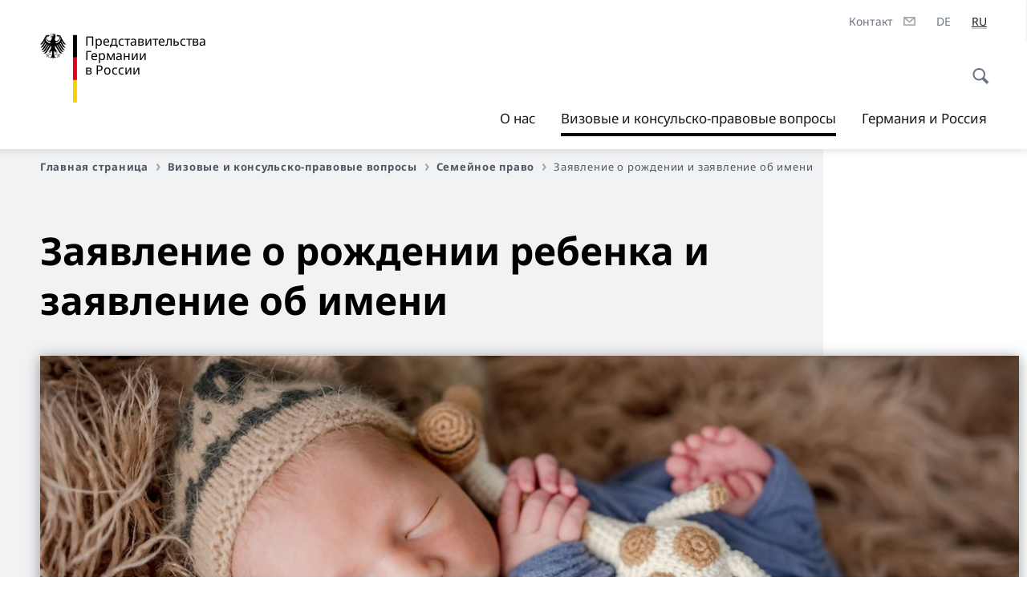

--- FILE ---
content_type: text/html;charset=UTF-8
request_url: https://germania.diplo.de/ru-ru/service/04-Familienangelegenheiten/0-geburtsanzeige/1294160
body_size: 17831
content:



<!DOCTYPE html>
<!--[if lte IE 9]><html lang="ru" dir="ltr" class="no-js old-ie"    ><![endif]-->
<!--[if gt IE 9]><!-->
<html lang="ru" dir="ltr" class="no-js"    ><!--<![endif]-->

  <head>
<meta http-equiv="content-type" content="text/html; charset=UTF-8"/>
<title>Заявление о рождении ребенка и заявление об имени - Федеральное министерство иностранных дел Германии</title>
<link rel="shortcut icon" href="/resource/blob/1224656/1b7353103b8d6217aab10f2706fa4c4d/homepage-ru-ru-favicon.ico" /><meta http-equiv="Content-Security-Policy" content="default-src &#39;self&#39;; img-src &#39;self&#39; data: https:; script-src &#39;self&#39; &#39;unsafe-inline&#39; &#39;unsafe-eval&#39; *.auswaertiges-amt.de *.babiel.com maps.googleapis.com; style-src &#39;self&#39; &#39;unsafe-inline&#39; fonts.googleapis.com https://de.presidencymt.eu/assets/widget/widget.css; connect-src &#39;self&#39; *.auswaertiges-amt.de *.babiel.com maps.googleapis.com; font-src &#39;self&#39; fonts.googleapis.com fonts.gstatic.com; frame-src *.diplo.de *.auswaertiges-amt.de *.babiel.com platform.twitter.com platform.x.com www.facebook.com www.instagram.com syndication.twitter.com www.linkedin.com www.youtube-nocookie.com https://vk.com/ https://www.google.com/; script-src-elem &#39;self&#39; &#39;unsafe-inline&#39; localhost:3000 *.auswaertiges-amt.de *.babiel.com platform.twitter.com platform.x.com connect.facebook.net www.instagram.com maps.googleapis.com https://de.presidencymt.eu/assets/widget/widget.js https://vk.com/js/api/openapi.js https://www.google.com/recaptcha/api.js https://www.gstatic.com/recaptcha/"/><link rel="apple-touch-icon" sizes="57x57" href="/static/appdata/includes/favicons/apple-touch-icon-57x57.png">
<link rel="apple-touch-icon" sizes="60x60" href="/static/appdata/includes/favicons/apple-touch-icon-60x60.png">
<link rel="apple-touch-icon" sizes="72x72" href="/static/appdata/includes/favicons/apple-touch-icon-72x72.png">
<link rel="apple-touch-icon" sizes="76x76" href="/static/appdata/includes/favicons/apple-touch-icon-76x76.png">
<link rel="apple-touch-icon" sizes="114x114" href="/static/appdata/includes/favicons/apple-touch-icon-114x114.png">
<link rel="apple-touch-icon" sizes="120x120" href="/static/appdata/includes/favicons/apple-touch-icon-120x120.png">
<link rel="apple-touch-icon" sizes="144x144" href="/static/appdata/includes/favicons/apple-touch-icon-144x144.png">
<link rel="apple-touch-icon" sizes="152x152" href="/static/appdata/includes/favicons/apple-touch-icon-152x152.png">
<link rel="apple-touch-icon" sizes="180x180" href="/static/appdata/includes/favicons/apple-touch-icon-180x180.png">
<link rel="icon" sizes="32x32" type="image/png" href="/static/appdata/includes/favicons/favicon-32x32.png">
<link rel="icon" sizes="192x192" type="image/png" href="/static/appdata/includes/favicons/android-chrome-192x192.png">
<link rel="icon" sizes="16x16" type="image/png" href="/static/appdata/includes/favicons/favicon-16x16.png"><link rel="canonical" href="https://germania.diplo.de/ru-ru/service/04-familienangelegenheiten/0-geburtsanzeige-1294160"/><meta name="keywords" content=""/>
<meta name="viewport" content="width=device-width, initial-scale=1.0"/>
<meta name="author" content="Auswärtiges Amt"/>
<meta name="robots" content="follow, index, noarchive, noodp, noydir"/>
<meta name="revisit-after" content="7 days"/><meta property="og:type" content="article"/>
<meta name="twitter:card" content="summary" />
<meta property="og:url" content="https://germania.diplo.de/ru-ru/service/04-familienangelegenheiten/0-geburtsanzeige-1294160"/>
<meta property="og:locale" content="ru"/>
<meta property="og:description" content="Для чего нужно заявление о рождении? Если Ваш ребенок родился за пределами Германии, Вы можете подать заявление о рождении ребенка в Ваше загранпредставительство в случае, если один из родителей&amp;hellip;"/>
<meta name="description" content="Для чего нужно заявление о рождении? Если Ваш ребенок родился за пределами Германии, Вы можете подать заявление о рождении ребенка в Ваше загранпредставительство в случае, если один из родителей&amp;hellip;"/>
<meta name="twitter:description" content="Для чего нужно заявление о рождении? Если Ваш ребенок родился за пределами Германии, Вы можете подать заявление о рождении ребенка в Ваше загранпредставительство в случае, если один из родителей&amp;hellip;"/>
<meta name="twitter:site" content="auswaertigesamt"/>
<meta property="og:site_name" content="Главная страница"/>
<meta name="twitter:title" content="Заявление о рождении ребенка и заявление об имени"/>
<meta property="og:title" content="Заявление о рождении ребенка и заявление об имени"/><link rel="preload" href="/resource/crblob/1096/a232503217988a2553de47cf22822184/bundessansweb-bold-woff2-data.woff2" as="font" type="font/woff2" crossorigin>
<link rel="preload" href="/resource/crblob/1100/601578769154ec077d6039c88e04694c/bundessansweb-regular-woff2-data.woff2" as="font" type="font/woff2" crossorigin>
<link rel="preload" href="/resource/crblob/1104/4b13bd4d47860a789405847a3fcf5a9a/bundesserifweb-bolditalic-woff2-data.woff2" as="font" type="font/woff2" crossorigin>
<link rel="preload" href="/resource/crblob/1112/a6fdb62ee6409ac17251984c3c418e8a/bundesserifweb-regular-woff2-data.woff2" as="font" type="font/woff2" crossorigin>
<link rel="preload" href="/resource/crblob/1108/d82e631127f31d2fa37154e9dbaddd55/bundesserifweb-italic-woff2-data.woff2" as="font" type="font/woff2" crossorigin><link rel="stylesheet" type="text/css" href="/resource/themes/aa/css/styles-768-118.css" media="screen"/>
<link rel="stylesheet" href="/resource/themes/aa/css/debug/label-css-2687446-1.css"><link rel="stylesheet" href="/resource/themes/aa/css/icons-data-png-184-98.css"><link rel="stylesheet" href="/resource/themes/aa/css/icons-data-svg-182-100.css"><link rel="stylesheet" href="/resource/themes/aa/css/icons-fallback-186-97.css">
<link rel="stylesheet" type="text/css" href="/resource/themes/aa/css/print-754-100.css" media="print"/><script>
(function() {
// Optimization for Repeat Views
if( sessionStorage.foftFontsLoaded ) {
document.documentElement.className += " is-font-bundle-1-loaded is-font-bundle-2-loaded";
return;
}
// promise polyfill
(function(){'use strict';var f,g=[];function l(a){g.push(a);1==g.length&&f()}function m(){for(;g.length;)g[0](),g.shift()}f=function(){setTimeout(m)};function n(a){this.a=p;this.b=void 0;this.f=[];var b=this;try{a(function(a){q(b,a)},function(a){r(b,a)})}catch(c){r(b,c)}}var p=2;function t(a){return new n(function(b,c){c(a)})}function u(a){return new n(function(b){b(a)})}function q(a,b){if(a.a==p){if(b==a)throw new TypeError;var c=!1;try{var d=b&&b.then;if(null!=b&&"object"==typeof b&&"function"==typeof d){d.call(b,function(b){c||q(a,b);c=!0},function(b){c||r(a,b);c=!0});return}}catch(e){c||r(a,e);return}a.a=0;a.b=b;v(a)}}
function r(a,b){if(a.a==p){if(b==a)throw new TypeError;a.a=1;a.b=b;v(a)}}function v(a){l(function(){if(a.a!=p)for(;a.f.length;){var b=a.f.shift(),c=b[0],d=b[1],e=b[2],b=b[3];try{0==a.a?"function"==typeof c?e(c.call(void 0,a.b)):e(a.b):1==a.a&&("function"==typeof d?e(d.call(void 0,a.b)):b(a.b))}catch(h){b(h)}}})}n.prototype.g=function(a){return this.c(void 0,a)};n.prototype.c=function(a,b){var c=this;return new n(function(d,e){c.f.push([a,b,d,e]);v(c)})};
function w(a){return new n(function(b,c){function d(c){return function(d){h[c]=d;e+=1;e==a.length&&b(h)}}var e=0,h=[];0==a.length&&b(h);for(var k=0;k<a.length;k+=1)u(a[k]).c(d(k),c)})}function x(a){return new n(function(b,c){for(var d=0;d<a.length;d+=1)u(a[d]).c(b,c)})};window.Promise||(window.Promise=n,window.Promise.resolve=u,window.Promise.reject=t,window.Promise.race=x,window.Promise.all=w,window.Promise.prototype.then=n.prototype.c,window.Promise.prototype["catch"]=n.prototype.g);}());
// FontFaceObserver https://github.com/bramstein/fontfaceobserver
(function(){function m(a,b){document.addEventListener?a.addEventListener("scroll",b,!1):a.attachEvent("scroll",b)}function n(a){document.body?a():document.addEventListener?document.addEventListener("DOMContentLoaded",function c(){document.removeEventListener("DOMContentLoaded",c);a()}):document.attachEvent("onreadystatechange",function l(){if("interactive"==document.readyState||"complete"==document.readyState)document.detachEvent("onreadystatechange",l),a()})};function t(a){this.a=document.createElement("div");this.a.setAttribute("aria-hidden","true");this.a.appendChild(document.createTextNode(a));this.b=document.createElement("span");this.c=document.createElement("span");this.h=document.createElement("span");this.f=document.createElement("span");this.g=-1;this.b.style.cssText="max-width:none;display:inline-block;position:absolute;height:100%;width:100%;overflow:scroll;font-size:16px;";this.c.style.cssText="max-width:none;display:inline-block;position:absolute;height:100%;width:100%;overflow:scroll;font-size:16px;";
this.f.style.cssText="max-width:none;display:inline-block;position:absolute;height:100%;width:100%;overflow:scroll;font-size:16px;";this.h.style.cssText="display:inline-block;width:200%;height:200%;font-size:16px;max-width:none;";this.b.appendChild(this.h);this.c.appendChild(this.f);this.a.appendChild(this.b);this.a.appendChild(this.c)}
function x(a,b){a.a.style.cssText="max-width:none;min-width:20px;min-height:20px;display:inline-block;overflow:hidden;position:absolute;width:auto;margin:0;padding:0;top:-999px;left:-999px;white-space:nowrap;font:"+b+";"}function y(a){var b=a.a.offsetWidth,c=b+100;a.f.style.width=c+"px";a.c.scrollLeft=c;a.b.scrollLeft=a.b.scrollWidth+100;return a.g!==b?(a.g=b,!0):!1}function z(a,b){function c(){var a=l;y(a)&&a.a.parentNode&&b(a.g)}var l=a;m(a.b,c);m(a.c,c);y(a)};function A(a,b){var c=b||{};this.family=a;this.style=c.style||"normal";this.weight=c.weight||"normal";this.stretch=c.stretch||"normal"}var B=null,C=null,E=null,F=null;function I(){if(null===E){var a=document.createElement("div");try{a.style.font="condensed 100px sans-serif"}catch(b){}E=""!==a.style.font}return E}function J(a,b){return[a.style,a.weight,I()?a.stretch:"","100px",b].join(" ")}
A.prototype.load=function(a,b){var c=this,l=a||"BESbswy",r=0,D=b||3E3,G=(new Date).getTime();return new Promise(function(a,b){var e;null===F&&(F=!!document.fonts);if(e=F)null===C&&(C=/OS X.*Version\/10\..*Safari/.test(navigator.userAgent)&&/Apple/.test(navigator.vendor)),e=!C;if(e){e=new Promise(function(a,b){function f(){(new Date).getTime()-G>=D?b():document.fonts.load(J(c,'"'+c.family+'"'),l).then(function(c){1<=c.length?a():setTimeout(f,25)},function(){b()})}f()});var K=new Promise(function(a,
c){r=setTimeout(c,D)});Promise.race([K,e]).then(function(){clearTimeout(r);a(c)},function(){b(c)})}else n(function(){function e(){var b;if(b=-1!=g&&-1!=h||-1!=g&&-1!=k||-1!=h&&-1!=k)(b=g!=h&&g!=k&&h!=k)||(null===B&&(b=/AppleWebKit\/([0-9]+)(?:\.([0-9]+))/.exec(window.navigator.userAgent),B=!!b&&(536>parseInt(b[1],10)||536===parseInt(b[1],10)&&11>=parseInt(b[2],10))),b=B&&(g==u&&h==u&&k==u||g==v&&h==v&&k==v||g==w&&h==w&&k==w)),b=!b;b&&(d.parentNode&&d.parentNode.removeChild(d),clearTimeout(r),a(c))}
function H(){if((new Date).getTime()-G>=D)d.parentNode&&d.parentNode.removeChild(d),b(c);else{var a=document.hidden;if(!0===a||void 0===a)g=f.a.offsetWidth,h=p.a.offsetWidth,k=q.a.offsetWidth,e();r=setTimeout(H,50)}}var f=new t(l),p=new t(l),q=new t(l),g=-1,h=-1,k=-1,u=-1,v=-1,w=-1,d=document.createElement("div");d.dir="ltr";x(f,J(c,"sans-serif"));x(p,J(c,"serif"));x(q,J(c,"monospace"));d.appendChild(f.a);d.appendChild(p.a);d.appendChild(q.a);document.body.appendChild(d);u=f.a.offsetWidth;v=p.a.offsetWidth;
w=q.a.offsetWidth;H();z(f,function(a){g=a;e()});x(f,J(c,'"'+c.family+'",sans-serif'));z(p,function(a){h=a;e()});x(p,J(c,'"'+c.family+'",serif'));z(q,function(a){k=a;e()});x(q,J(c,'"'+c.family+'",monospace'))})})};"undefined"!==typeof module?module.exports=A:(window.FontFaceObserver=A,window.FontFaceObserver.prototype.load=A.prototype.load);}());
var bundesSansWeb400 = new FontFaceObserver('BundesSansweb', {
weight: 400
});
Promise.all([bundesSansWeb400.load()]).then(function () {
document.documentElement.className += ' is-font-bundle-1-loaded';
var bundesSansWeb700 = new FontFaceObserver('BundesSansWeb', {
weight: 700
});
var bundesSerifWeb400 = new FontFaceObserver('BundesSerifWeb', {
weight: 400
});
var bundesSerifWeb400i = new FontFaceObserver('BundesSerifWeb', {
weight: 400,
style: 'italic'
});
var bundesSerifWeb700i = new FontFaceObserver('BundesSerifWeb', {
weight: 700,
style: 'italic'
});
Promise.all([
bundesSansWeb700.load(),
bundesSerifWeb400.load(),
bundesSerifWeb400i.load(),
bundesSerifWeb700i.load()
]).then(function () {
document.documentElement.className += ' is-font-bundle-2-loaded';
// Optimization for Repeat Views
sessionStorage.foftFontsLoaded = true;
});
});
})();
</script><script>!function () {
function e(e, n, t) {
"use strict";
var o = window.document.createElement("link"), r = n || window.document.getElementsByTagName("script")[0], a = window.document.styleSheets;
return o.rel = "stylesheet", o.href = e, o.media = "only x", r.parentNode.insertBefore(o, r), o.onloadcssdefined = function (e) {
for (var n, t = 0; t < a.length; t++)a[t].href && a[t].href === o.href && (n = !0);
n ? e() : setTimeout(function () {
o.onloadcssdefined(e)
})
}, o.onloadcssdefined(function () {
o.media = t || "all"
}), o
}
function n(e, n) {
e.onload = function () {
e.onload = null, n && n.call(e)
}, "isApplicationInstalled" in navigator && "onloadcssdefined" in e && e.onloadcssdefined(n)
}
!function (t) {
var o = function (r, a) {
"use strict";
if (r && 3 === r.length) {
var i = t.navigator, c = t.document, s = t.Image, d = !(!c.createElementNS || !c.createElementNS("http://www.w3.org/2000/svg", "svg").createSVGRect || !c.implementation.hasFeature("http://www.w3.org/TR/SVG11/feature#Image", "1.1") || t.opera && -1 === i.userAgent.indexOf("Chrome") || -1 !== i.userAgent.indexOf("Series40")), l = new s;
l.onerror = function () {
o.method = "png", o.href = r[2], e(r[2])
}, l.onload = function () {
var t = 1 === l.width && 1 === l.height, i = r[t && d ? 0 : t ? 1 : 2];
t && d ? o.method = "svg" : t ? o.method = "datapng" : o.method = "png", o.href = i, n(e(i), a)
}, l.src = "[data-uri]", c.documentElement.className += " grunticon"
}
};
o.loadCSS = e, o.onloadCSS = n, t.grunticon = o
}(this), function (e, n) {
"use strict";
var t = n.document, o = "grunticon:", r = function (e) {
if (t.attachEvent ? "complete" === t.readyState : "loading" !== t.readyState) e(); else {
var n = !1;
t.addEventListener("readystatechange", function () {
n || (n = !0, e())
}, !1)
}
}, a = function (e) {
return n.document.querySelector('link[href$="' + e + '"]')
}, i = function (e) {
var n, t, r, a, i, c, s = {};
if (n = e.sheet, !n)return s;
t = n.cssRules ? n.cssRules : n.rules;
for (var d = 0; d < t.length; d++)r = t[d].cssText, a = o + t[d].selectorText, i = r.split(");")[0].match(/US\-ASCII\,([^"']+)/), i && i[1] && (c = decodeURIComponent(i[1]), s[a] = c);
return s
}, c = function (e) {
var n, r, a, i;
a = "data-grunticon-embed";
for (var c in e) {
i = c.slice(o.length);
try {
n = t.querySelectorAll(i)
} catch (s) {
continue
}
r = [];
for (var d = 0; d < n.length; d++)null !== n[d].getAttribute(a) && r.push(n[d]);
if (r.length)for (d = 0; d < r.length; d++)r[d].innerHTML = e[c], r[d].style.backgroundImage = "none", r[d].removeAttribute(a)
}
return r
}, s = function (n) {
"svg" === e.method && r(function () {
c(i(a(e.href))), "function" == typeof n && n()
})
};
e.embedIcons = c, e.getCSS = a, e.getIcons = i, e.ready = r, e.svgLoadedCallback = s, e.embedSVG = s
}(grunticon, this)
}();</script> <script>
grunticon([
"/resource/themes/aa/css/icons-data-svg-182-100.css"
,
"/resource/themes/aa/css/icons-data-png-184-98.css"
,
"/resource/themes/aa/css/icons-fallback-186-97.css"
], grunticon.svgLoadedCallback);
</script>
<noscript>
<link href="/resource/themes/aa/css/icons-fallback-186-97.css" rel="stylesheet"/>
</noscript>  </head>

  <body class=""    data-not-searchable="1224412,1612364">
<div ></div>    
    

    <div >
<nav class="c-skiplinks" aria-label="Sprungmarke" data-css="c-skiplinks" data-js-module="skiplinks">
<h2 class="skiplinks__headline">Навигация и сервис</h2>
<p class="skiplinks__text"><em>Непосредственно к: </em></p>
<ul class="skiplink__list">
<li class="skiplink__list-item"><a class="skiplink__link" href="#main">Содержание</a></li>
<li class="skiplink__list-item"><a class="skiplink__link" href="#nav__primary">Главное меню</a></li>
<li class="skiplink__list-item"><a class="skiplink__link skiplink__search-link" href="#header-cta-search">Поиск</a></li>
</ul>
</nav><header id="header" data-css="c-header"
class=" c-header--">
<div class="header__inner">
<div class="header__left">
<div class=" c-logo">
<a class="logo__link" href="/ru-ru" title="Главная страница"
>
<picture class="c-picture--logo
" data-css="c-picture">
<source srcset="/resource/crblob/772/47f731c5aa09d415e52ad2d35c55a7be/aamt-logo-sp-data.svg" media="(max-width:707px)" data-logotext=""/>
<source srcset="/resource/crblob/774/043b311bf7ef66e7fe96e3da3f0c8bb4/aamt-logo-tb-data.svg" media="(min-width:708px) and (max-width:1039px)" data-logotext=""/>
<source srcset="/resource/crblob/200/b26f8a6a21790f0822b0b21a2a92ac4b/aamt-logo-dt-data.svg" media="(min-width:1040px)" data-logotext=""/>
<img class="picture__image "
src="/resource/crblob/772/47f731c5aa09d415e52ad2d35c55a7be/aamt-logo-sp-data.svg" alt="" data-logotext=""
data-sizes=&quot;auto&quot;/>
</picture>
<span class="logo__title">Представительства Германии </span>
<span class="logo__title">в России</span> </a>
</div> </div>
<div class="header__right">
<div class="c-metanavigation--default is-desktop-visible"
data-css="c-metanavigation">
<nav class="metanavigation__nav">
<h2 class="metanavigation__nav-headline is-aural">Навигация по странице</h2>
<ul class="metanavigation__linklist">
<li class="metanavigation__linklist-item">
<a href="/ru-ru/ueber-uns/kontakt-formular" title="Контакт" class="metanavigation__link is-sign-mail">
<span class="metanavigation__link-content">Контакт</span>
<span class="is-aural">Открыть в новой вкладке</span>
<span class="metanavigation__link-icon i-mail" data-grunticon-embed="true"></span>
</a>
</li>
<li class="metanavigation__linklist-item is-abbr">
<a aria-label="Deutsch" lang="de" class="metanavigation__link is-abbr-language" href="https://germania.diplo.de/ru-de/service/04-familienangelegenheiten/0-geburtsanzeige-1240782">
<span class="metanavigation__link-content">
<abbr title="Deutsch">DE</abbr>
</span>
<span class="metanavigation__link-icon"></span>
</a>
</li>
<li class="metanavigation__linklist-item is-abbr">
<strong class="metanavigation__active-item is-abbr-language">
<span class="metanavigation__active-item-content">
<abbr title="Русский">RU</abbr>
</span>
<span class="metanavigation__active-item-icon"></span>
</strong>
</li> </ul>
</nav>
</div>
<button id="header-cta-search" class="c-cta--search-toggle " data-css="c-cta" data-js-module="cta"
data-js-options='{&quot;globalEvent&quot;:&quot;cta:openSearchOverlay&quot;}' title="Открыть поиск" aria-expanded="false">
<span class="cta__icon i-magnifier"
data-grunticon-embed="true"></span>
<span class="cta__content" data-js-item="cta-content">Открыть поиск</span>
</button>
<div class="c-toggler--search-toggle is-closed" data-css="c-toggler" data-js-module="toggler"
data-js-options="{&quot;globalEvent&quot;:&quot;cta:openSearchOverlay&quot;,&quot;calculateHeight&quot;:false}">
<div class="toggler__wrapper">
<div class="u-grid-row">
<div class="u-grid-col">
<div class="c-search--overlay" data-css="c-search" data-js-module="search"
data-js-options="{&quot;textNoResults&quot;:&quot;search-text-no-results&quot;,&quot;autofocus&quot;:&quot;true&quot;,&quot;textResults&quot;:&quot;search-text-results&quot;,&quot;customSubmit&quot;:&quot;customformat&quot;}">
<h2 class="search__headline">Что Вас интересует?</h2>
<div class="search__wrapper">
<form class="search__form" action="/ru-ru/search" method="get" data-js-atom="search-form" novalidate>
<fieldset class="search__control-group">
<legend class="is-aural">Содержание</legend>
<label class="is-aural" for="search-input-1224656">Введите искомое слово</label>
<input type="search" placeholder="Что Вы ищете?" class="search__input" name="search" id="search-input-1224656" data-js-atom="input">
<button type="submit" class="search__submit-btn" data-js-atom="submit">
<span class="search__submit-btn-text">Поиск</span>
<span class="i-magnifier" data-grunticon-embed="true"></span>
</button>
</fieldset>
</form>
<div class="search__helper-text-wrapper">
<span data-js-atom="search-text-results">Число найденных результатов поиска</span>
<span data-js-atom="search-text-no-results">Ничего не найдено. </span>
</div>
</div>
<div class="search__tags-wrap">
</div>
<button class="c-cta--search-overlay-toggle"
data-css="c-cta"
type="button"
data-js-atom="search-overlay-close">
<span class="cta__icon "></span>
<span class="cta__content" data-js-item="cta-content">Закрыть поиск</span>
</button>
</div>
</div>
</div>
</div>
</div>
<div class="c-nav-primary" data-css="c-nav-primary" data-js-module="nav-primary" id="nav__primary" data-js-options="{&quot;calculateHeight&quot;:false}">
<button class="nav-primary__hamburger" data-js-atom="trigger-nav" aria-controls="navigation" aria-expanded="false" aria-label="Меню">
<span class="nav-primary__hamburger-icon"></span>
<span class="nav-primary__hamburger-title is-inactive-text">Меню</span>
<span class="nav-primary__hamburger-title is-active-text">Закрыть</span>
</button>
<span class="nav-primary__alert-area" role="alert" data-js-atom="alert-area" data-inactive-text="" data-active-text=""></span>
<div class="nav-primary__wrapper" id="navigation" data-js-atom="navigation-wrapper">
<nav class="nav-primary__content" data-js-atom="navigation-content">
<h2 class="nav-primary__headline" data-js-atom="navigation-heading" data-js-atom="navigation-heading" tabindex="-1">Меню</h2>
<ul class="nav-primary__list">
<li class="nav-primary__list-item">
<button class="nav-primary__first-level-cta " data-js-atom="trigger-sub-list"
aria-expanded="false" aria-controls="1224544-nav">
О нас
</button>
<div class="nav-primary__second-level-wrapper" data-js-atom="second-level-wrapper" id="1224544-nav" aria-hidden="true">
<div class="nav-primary__sub-list-wrapper">
<button class="nav-primary__sub-list-close" data-js-atom="close-sub-list">
<span class="nav-primary__sub-list-close-icon i-arrow_right-g" data-grunticon-embed="true"></span>
<span class="nav-primary__sub-list-close-content">Назад <span class=\"is-aural\">к первому уровню навигации</span></span>
</button>
<h3 class="nav-primary__sub-list-title" data-js-atom="navigation-heading" tabindex="-1">О нас</h3>
<ul class="nav-primary__sub-list">
<li class="nav-primary__sub-list-item is-highlight">
<a href="/ru-ru/ueber-uns" class="nav-primary__second-level-cta" data-js-tracking="['trackEvent', 'Navigation', 'Klick Hauptmenü',
'К обзору']">
<span class="nav-primary__second-level-item-wrapper">
<span class="nav-primary__second-level-cta-content">К обзору</span>
<span class="nav-primary__second-level-cta-icon i-arrow_left_100" data-grunticon-embed="true"></span>
</span>
</a>
</li><li class="nav-primary__sub-list-item">
<a href="/ru-ru/ueber-uns/botschaft" class="nav-primary__second-level-cta" data-js-tracking="[&#x27;trackEvent&#x27;, &#x27;Navigation&#x27;, &#x27;Klick Hauptmenü&#x27;, &#x27;Посольство в Москве&#x27;]">
<span class="nav-primary__second-level-cta-content">
<p class="rte__paragraph">Посольство в Москве<br/></p> </span>
<span class="nav-primary__second-level-cta-icon"></span>
</a>
</li><li class="nav-primary__sub-list-item">
<a href="/ru-ru/ueber-uns/gk-stpe" class="nav-primary__second-level-cta" data-js-tracking="[&#x27;trackEvent&#x27;, &#x27;Navigation&#x27;, &#x27;Klick Hauptmenü&#x27;, &#x27;Генконсульство в Санкт-Петербурге&#x27;]">
<span class="nav-primary__second-level-cta-content">
<p class="rte__paragraph">Генконсульство в Санкт-Петербурге<br/></p> </span>
<span class="nav-primary__second-level-cta-icon"></span>
</a>
</li><li class="nav-primary__sub-list-item">
<a href="/ru-ru/ueber-uns/honorarkonsuln" class="nav-primary__second-level-cta" data-js-tracking="[&#x27;trackEvent&#x27;, &#x27;Navigation&#x27;, &#x27;Klick Hauptmenü&#x27;, &#x27;Почетные консулы&#x27;]">
<span class="nav-primary__second-level-cta-content">
<p class="rte__paragraph">Почетные консулы<br/></p> </span>
<span class="nav-primary__second-level-cta-icon"></span>
</a>
</li><li class="nav-primary__sub-list-item">
<a href="/ru-ru/service/konsulatefinder-ru" class="nav-primary__second-level-cta" data-js-tracking="[&#x27;trackEvent&#x27;, &#x27;Navigation&#x27;, &#x27;Klick Hauptmenü&#x27;, &#x27;Карта консульских округов&#x27;]">
<span class="nav-primary__second-level-cta-content">
<p class="rte__paragraph">Карта консульских округов<br/></p> </span>
<span class="nav-primary__second-level-cta-icon"></span>
</a>
</li><li class="nav-primary__sub-list-item">
<a href="/ru-ru/ueber-uns/korruptionspraevention" class="nav-primary__second-level-cta" data-js-tracking="[&#x27;trackEvent&#x27;, &#x27;Navigation&#x27;, &#x27;Klick Hauptmenü&#x27;, &#x27;Предупреждение коррупции&#x27;]">
<span class="nav-primary__second-level-cta-content">
<p class="rte__paragraph"><span class="heading__title-text">Предупреждение коррупции</span><br/></p> </span>
<span class="nav-primary__second-level-cta-icon"></span>
</a>
</li><li class="nav-primary__sub-list-item">
<a href="/ru-ru/ueber-uns/2611920-2611920" class="nav-primary__second-level-cta" data-js-tracking="[&#x27;trackEvent&#x27;, &#x27;Navigation&#x27;, &#x27;Klick Hauptmenü&#x27;, &#x27;Предотвращение и борьба с сексуальными домогательствами&#x27;]">
<span class="nav-primary__second-level-cta-content">
<p class="rte__paragraph">Предотвращение и борьба с сексуальными домогательствами<br/></p> </span>
<span class="nav-primary__second-level-cta-icon"></span>
</a>
</li> </ul>
</div>
</div>
</li><li class="nav-primary__list-item">
<button class="nav-primary__first-level-cta is-active" data-js-atom="trigger-sub-list"
aria-expanded="false" aria-controls="1224412-nav">
<span class="nav-primary__active-item-text">Вы находитесь здесь:</span>
Визовые и консульско-правовые вопросы
</button>
<div class="nav-primary__second-level-wrapper" data-js-atom="second-level-wrapper" id="1224412-nav" aria-hidden="true">
<div class="nav-primary__sub-list-wrapper">
<button class="nav-primary__sub-list-close" data-js-atom="close-sub-list">
<span class="nav-primary__sub-list-close-icon i-arrow_right-g" data-grunticon-embed="true"></span>
<span class="nav-primary__sub-list-close-content">Назад <span class=\"is-aural\">к первому уровню навигации</span></span>
</button>
<h3 class="nav-primary__sub-list-title" data-js-atom="navigation-heading" tabindex="-1">Визовые и консульско-правовые вопросы</h3>
<ul class="nav-primary__sub-list">
<li class="nav-primary__sub-list-item is-highlight">
<a href="/ru-ru/service" class="nav-primary__second-level-cta" data-js-tracking="['trackEvent', 'Navigation', 'Klick Hauptmenü',
'К обзору']">
<span class="nav-primary__second-level-item-wrapper">
<span class="nav-primary__second-level-cta-content">К обзору</span>
<span class="nav-primary__second-level-cta-icon i-arrow_left_100" data-grunticon-embed="true"></span>
</span>
</a>
</li><li class="nav-primary__sub-list-item">
<a href="/ru-ru/service/05-visaeinreise" class="nav-primary__second-level-cta" data-js-tracking="[&#x27;trackEvent&#x27;, &#x27;Navigation&#x27;, &#x27;Klick Hauptmenü&#x27;, &#x27;Визовые вопросы&#x27;]">
<span class="nav-primary__second-level-cta-content">
<p class="rte__paragraph">Визовые вопросы<br/></p> </span>
<span class="nav-primary__second-level-cta-icon"></span>
</a>
</li><li class="nav-primary__sub-list-item">
<a href="/ru-ru/service/02-paesseausweise" class="nav-primary__second-level-cta" data-js-tracking="[&#x27;trackEvent&#x27;, &#x27;Navigation&#x27;, &#x27;Klick Hauptmenü&#x27;, &#x27;Паспорт&#x27;]">
<span class="nav-primary__second-level-cta-content">
<p class="rte__paragraph">Паспорт<br/></p> </span>
<span class="nav-primary__second-level-cta-icon"></span>
</a>
</li><li class="nav-primary__sub-list-item">
<a href="/ru-ru/service/05-staatsangehoerigkeit" class="nav-primary__second-level-cta" data-js-tracking="[&#x27;trackEvent&#x27;, &#x27;Navigation&#x27;, &#x27;Klick Hauptmenü&#x27;, &#x27;Гражданство&#x27;]">
<span class="nav-primary__second-level-cta-content">
<p class="rte__paragraph">Гражданство<br/></p> </span>
<span class="nav-primary__second-level-cta-icon"></span>
</a>
</li><li class="nav-primary__sub-list-item">
<a href="/ru-ru/service/04-familienangelegenheiten" class="nav-primary__second-level-cta" data-js-tracking="[&#x27;trackEvent&#x27;, &#x27;Navigation&#x27;, &#x27;Klick Hauptmenü&#x27;, &#x27;Семейное право&#x27;]">
<span class="nav-primary__second-level-cta-content">
<p class="rte__paragraph">Семейное право<br/></p> </span>
<span class="nav-primary__second-level-cta-icon"></span>
</a>
</li><li class="nav-primary__sub-list-item">
<a href="/ru-ru/service/08-beglaubigungen" class="nav-primary__second-level-cta" data-js-tracking="[&#x27;trackEvent&#x27;, &#x27;Navigation&#x27;, &#x27;Klick Hauptmenü&#x27;, &#x27;Заверения подписей и документов, апостиль&#x27;]">
<span class="nav-primary__second-level-cta-content">
<p class="rte__paragraph">Заверения подписей и документов, апостиль<br/></p> </span>
<span class="nav-primary__second-level-cta-icon"></span>
</a>
</li><li class="nav-primary__sub-list-item">
<a href="/ru-ru/service/10-wiedergutmachung" class="nav-primary__second-level-cta" data-js-tracking="[&#x27;trackEvent&#x27;, &#x27;Navigation&#x27;, &#x27;Klick Hauptmenü&#x27;, &#x27;Компенсации&#x27;]">
<span class="nav-primary__second-level-cta-content">
<p class="rte__paragraph">Компенсации<br/></p> </span>
<span class="nav-primary__second-level-cta-icon"></span>
</a>
</li><li class="nav-primary__sub-list-item">
<a href="/ru-ru/service/juedische-zuwanderer-1234716" class="nav-primary__second-level-cta" data-js-tracking="[&#x27;trackEvent&#x27;, &#x27;Navigation&#x27;, &#x27;Klick Hauptmenü&#x27;, &#x27;Еврейская иммиграция&#x27;]">
<span class="nav-primary__second-level-cta-content">
<p class="rte__paragraph">Еврейская иммиграция</p> </span>
<span class="nav-primary__second-level-cta-icon"></span>
</a>
</li><li class="nav-primary__sub-list-item">
<a href="/ru-ru/service/spaetaussiedler-1272852" class="nav-primary__second-level-cta" data-js-tracking="[&#x27;trackEvent&#x27;, &#x27;Navigation&#x27;, &#x27;Klick Hauptmenü&#x27;, &#x27;Поздние переселенцы&#x27;]">
<span class="nav-primary__second-level-cta-content">
<p class="rte__paragraph">Поздние переселенцы</p> </span>
<span class="nav-primary__second-level-cta-icon"></span>
</a>
</li><li class="nav-primary__sub-list-item">
<a href="/ru-ru/service/2428758-2428758" class="nav-primary__second-level-cta" data-js-tracking="[&#x27;trackEvent&#x27;, &#x27;Navigation&#x27;, &#x27;Klick Hauptmenü&#x27;, &#x27;Справка об отсутствии судимости&#x27;]">
<span class="nav-primary__second-level-cta-content">
<p class="rte__paragraph">Справка об отсутствии судимости<br/></p> </span>
<span class="nav-primary__second-level-cta-icon"></span>
</a>
</li><li class="nav-primary__sub-list-item">
<a href="/ru-ru/service/2438082-2438082" class="nav-primary__second-level-cta" data-js-tracking="[&#x27;trackEvent&#x27;, &#x27;Navigation&#x27;, &#x27;Klick Hauptmenü&#x27;, &#x27;Водительское удостоверение&#x27;]">
<span class="nav-primary__second-level-cta-content">
<p class="rte__paragraph">Водительское удостоверение<br/></p> </span>
<span class="nav-primary__second-level-cta-icon"></span>
</a>
</li><li class="nav-primary__sub-list-item">
<a href="/ru-ru/service/rechtsanwaelte-1235626" class="nav-primary__second-level-cta" data-js-tracking="[&#x27;trackEvent&#x27;, &#x27;Navigation&#x27;, &#x27;Klick Hauptmenü&#x27;, &#x27;Адвокаты и нотариусы&#x27;]">
<span class="nav-primary__second-level-cta-content">
<p class="rte__paragraph">Адвокаты и нотариусы</p> </span>
<span class="nav-primary__second-level-cta-icon"></span>
</a>
</li><li class="nav-primary__sub-list-item">
<a href="/ru-ru/service/konsulatefinder-ru" class="nav-primary__second-level-cta" data-js-tracking="[&#x27;trackEvent&#x27;, &#x27;Navigation&#x27;, &#x27;Klick Hauptmenü&#x27;, &#x27;Карта консульских округов&#x27;]">
<span class="nav-primary__second-level-cta-content">
<p class="rte__paragraph">Карта консульских округов<br/></p> </span>
<span class="nav-primary__second-level-cta-icon"></span>
</a>
</li> </ul>
</div>
</div>
</li><li class="nav-primary__list-item">
<button class="nav-primary__first-level-cta " data-js-atom="trigger-sub-list"
aria-expanded="false" aria-controls="1224608-nav">
Германия и Россия
</button>
<div class="nav-primary__second-level-wrapper" data-js-atom="second-level-wrapper" id="1224608-nav" aria-hidden="true">
<div class="nav-primary__sub-list-wrapper">
<button class="nav-primary__sub-list-close" data-js-atom="close-sub-list">
<span class="nav-primary__sub-list-close-icon i-arrow_right-g" data-grunticon-embed="true"></span>
<span class="nav-primary__sub-list-close-content">Назад <span class=\"is-aural\">к первому уровню навигации</span></span>
</button>
<h3 class="nav-primary__sub-list-title" data-js-atom="navigation-heading" tabindex="-1">Германия и Россия</h3>
<ul class="nav-primary__sub-list">
<li class="nav-primary__sub-list-item is-highlight">
<a href="/ru-ru/themen" class="nav-primary__second-level-cta" data-js-tracking="['trackEvent', 'Navigation', 'Klick Hauptmenü',
'К обзору']">
<span class="nav-primary__second-level-item-wrapper">
<span class="nav-primary__second-level-cta-content">К обзору</span>
<span class="nav-primary__second-level-cta-icon i-arrow_left_100" data-grunticon-embed="true"></span>
</span>
</a>
</li><li class="nav-primary__sub-list-item">
<a href="/ru-ru/themen/willkommen" class="nav-primary__second-level-cta" data-js-tracking="[&#x27;trackEvent&#x27;, &#x27;Navigation&#x27;, &#x27;Klick Hauptmenü&#x27;, &#x27;Добро пожаловать в Германию&#x27;]">
<span class="nav-primary__second-level-cta-content">
<p class="rte__paragraph">Добро пожаловать в Германию<br/></p> </span>
<span class="nav-primary__second-level-cta-icon"></span>
</a>
</li><li class="nav-primary__sub-list-item">
<a href="/ru-ru/themen/politik" class="nav-primary__second-level-cta" data-js-tracking="[&#x27;trackEvent&#x27;, &#x27;Navigation&#x27;, &#x27;Klick Hauptmenü&#x27;, &#x27;Политика&#x27;]">
<span class="nav-primary__second-level-cta-content">
<p class="rte__paragraph">Политика<br/></p> </span>
<span class="nav-primary__second-level-cta-icon"></span>
</a>
</li><li class="nav-primary__sub-list-item">
<a href="/ru-ru/themen/kultur" class="nav-primary__second-level-cta" data-js-tracking="[&#x27;trackEvent&#x27;, &#x27;Navigation&#x27;, &#x27;Klick Hauptmenü&#x27;, &#x27;Культура и образование&#x27;]">
<span class="nav-primary__second-level-cta-content">
<p class="rte__paragraph">Культура и образование</p> </span>
<span class="nav-primary__second-level-cta-icon"></span>
</a>
</li> </ul>
</div>
</div>
</li>
<li class="nav-primary__list-item is-search-toggle">
<button id="header-cta-search" class="c-cta--search-toggle " data-css="c-cta" data-js-module="cta"
data-js-options="{&quot;globalEvent&quot;:&quot;cta:openSearchOverlay&quot;}" title="Открыть поиск" aria-expanded="false">
<span class="cta__icon i-magnifier"
data-grunticon-embed="true"></span>
<span class="cta__content" data-js-item="cta-content">Открыть поиск</span>
</button>
</li>
</ul>
</nav>
<h2 class="metanavigation__nav-headline is-aural">Навигация</h2>
<div class="c-metanavigation--nav-primary "
data-css="c-metanavigation">
<nav class="metanavigation__nav">
<h2 class="metanavigation__nav-headline is-aural">Навигация по странице</h2>
<ul class="metanavigation__linklist">
<li class="metanavigation__linklist-item">
<a href="/ru-ru/ueber-uns/kontakt-formular" title="Контакт" class="metanavigation__link is-sign-mail">
<span class="metanavigation__link-content">Контакт</span>
<span class="is-aural">Открыть в новой вкладке</span>
<span class="metanavigation__link-icon i-mail" data-grunticon-embed="true"></span>
</a>
</li>
</ul>
</nav>
</div> </div>
</div>
</div>
</div>
</header>
<button id="header-cta-search" class="c-cta--search-toggle is-sticky" data-css="c-cta" data-js-module="cta"
data-js-options="{&quot;globalEvent&quot;:&quot;cta:openSearchOverlay&quot;,&quot;sticky&quot;:&quot;belowHeader&quot;}" title="Открыть поиск" aria-expanded="false">
<span class="cta__icon i-magnifier"
data-grunticon-embed="true"></span>
<span class="cta__content" data-js-item="cta-content">Открыть поиск</span>
</button>
<div class="c-toggler--navigation-overlay-wrapper is-open"
data-css="c-toggler"
data-js-module="toggler"
data-js-options='{&quot;globalEvent&quot;:&quot;navPrimary:toggle&quot;,&quot;calculateHeight&quot;:false} '>
<div class="toggler__wrapper">
<main id="main">
<h1 class="is-aural">Добро пожаловать на сайт Федерального министерства иностранных дел</h1>
<div class="u-grid-row">
<div class="u-grid-col is-desktop-col-12">
<header class="c-heading--default is-background
" data-css="c-heading">
<div class="heading__breadcrumb">
<nav class="c-breadcrumb " data-css="c-breadcrumb"
data-js-module="scroll-indicator"
data-js-options="{&quot;scrollToEnd&quot;:true}">
<h2 class="breadcrumb__headline"
id="breadcrumb__headline-1294160">
Вы находитесь здесь:</h2>
<div class="breadcrumb__content"
data-js-item="scroll-indicator">
<div class="breadcrumb__list-wrapper" data-js-item="scroll-wrapper">
<ol class="breadcrumb__list"
data-js-item="scroll-content">
<li class="breadcrumb__list-item">
<a href="/ru-ru" title="Главная страница"
class="breadcrumb__item-link">Главная страница
<span
class="breadcrumb__icon i-breadcrumb"
data-grunticon-embed="true"></span>
</a>
</li>
<li class="breadcrumb__list-item">
<a href="/ru-ru/service" title="Визовые и консульско-правовые вопросы"
class="breadcrumb__item-link">Визовые и консульско-правовые вопросы
<span
class="breadcrumb__icon i-breadcrumb"
data-grunticon-embed="true"></span>
</a>
</li>
<li class="breadcrumb__list-item">
<a href="/ru-ru/service/04-familienangelegenheiten" title="Семейное право"
class="breadcrumb__item-link">Семейное право
<span
class="breadcrumb__icon i-breadcrumb"
data-grunticon-embed="true"></span>
</a>
</li>
<li class="breadcrumb__list-item">
<strong class="breadcrumb__item-active">Заявление о рождении и заявление об имени</strong>
</li>
</ol>
</div>
</div>
</nav>
</div><h1 class="heading__title">
<span class="heading__title-text">
Заявление о рождении ребенка и заявление об имени </span>
</h1><div class="heading__image">
<div class="c-figure--default" data-css="c-figure">
<div class="figure__wrapper-scroll">
<figure class="figure__wrapper-all">
<div class="figure__wrapper" data-js-atom="figure-wrapper">
<picture class="c-picture--heading is-full-width "
data-css="c-picture">
<source srcset="https://www.auswaertiges-amt.de/resource/image/737510/123x55/345/155/9c2e8766987738fdcbdf39af94625d48/012571EA07214E00F06F19727ACCDEFC/baby.jpg 345w,https://www.auswaertiges-amt.de/resource/image/737510/123x55/465/209/4e430338190d1b423f9dd5cd3ff414df/2AA223E5D1C9E8BB78C532A469DD158D/baby.jpg 465w,https://www.auswaertiges-amt.de/resource/image/737510/123x55/728/326/932f453536c89ca38b28f411761437c2/5B6B68EF2144E6711CDCA8C4D9D19904/baby.jpg 728w,https://www.auswaertiges-amt.de/resource/image/737510/123x55/1230/550/72f8c4464a42524c936136b392f5c5af/07C85C5ADCBF9A9D65D8680B5BFB0B19/baby.jpg 1230w"
sizes="(min-width: 1260px) 1220px, (min-width: 768px) calc(100vw - 40px), calc(100vw - 15px)">
<img class="picture__image "
src="/resource/blob/292/1d405f76d7ae8e678c7864e62790f650/loading-data.gif" alt="Фото ребенка" title="Семья © www.colourbox.com"
data-sizes=&quot;auto&quot;/>
</picture> </div>
</figure>
</div> </div>
<div class="c-toggler--image-info is-closed"
data-css="c-toggler"
data-js-module="toggler"
data-js-options='{"globalEvent":"cta:toggleImageInfo","calculateHeight":false}'>
<div class="toggler__wrapper">
<p> Фото ребенка © www.colourbox.com
</p>
</div>
</div>
<button
class="c-cta--image-info"
data-css="c-cta"
data-js-module="cta"
data-js-options='{"globalEvent":"cta:toggleImageInfo","closedLabel":"Информация об изображении","openedLabel":"Закрыть"}'>
<span class="cta__icon i-info_marker-g" data-grunticon-embed="true"></span>
<span class="cta__content" data-js-item="cta-content">
Информация об изображении
</span>
</button> </div><span class="heading__meta">
Статья<span class='heading__meta-icon i-artikel' data-grunticon-embed='true'></span>
</span> </header>
</div>
</div>
<div class="u-grid-row">
<div class="u-grid-col is-desktop-col-9">
<div class="c-anchor-nav--default" data-css="c-anchor-nav" data-js-module="anchor-nav">
<div class="anchor-nav__wrapper" data-js-atom="anchor-nav__wrapper">
<h2 class="anchor-nav__toggler-headline">
<button class="c-cta--anchor-nav" data-css="c-cta" data-js-atom="anchor-nav-cta">
<span class="cta__content-wrapper">
<span class="cta__icon i-content_list" data-grunticon-embed="true"></span>
<span class="cta__icon i-close" data-grunticon-embed="true"></span>
<span class="cta__content" data-js-item="cta-content">
Содержание
</span>
</span>
</button>
</h2>
<div class="c-toggler--anchor-nav is-closed"
data-css="c-toggler"
data-js-options="{&quot;calculateHeight&quot;:false}"
data-js-atom="anchor-nav-toggler">
<div class="toggler__wrapper">
<ol class="anchor-nav__list-wrapper">
<li class="anchor-nav__list-item" data-js-atom="list-item">
<a href="#content_0" class="anchor-nav__list-link"
title="Для чего нужно заявление о рождении?"
data-js-atom="anchor-nav__link">Для чего нужно заявление о рождении?</a>
</li>
<li class="anchor-nav__list-item" data-js-atom="list-item">
<a href="#content_1" class="anchor-nav__list-link"
title="Что такое заявление об имени?"
data-js-atom="anchor-nav__link">Что такое заявление об имени?</a>
</li>
<li class="anchor-nav__list-item" data-js-atom="list-item">
<a href="#content_2" class="anchor-nav__list-link"
title="Процедура заявления о рождении"
data-js-atom="anchor-nav__link">Процедура заявления о рождении</a>
</li>
<li class="anchor-nav__list-item" data-js-atom="list-item">
<a href="#content_3" class="anchor-nav__list-link"
title="Документы происхождения Российской Федерации, Республики Беларусь, Казахстан, Украины и других стран"
data-js-atom="anchor-nav__link">Документы происхождения Российской Федерации, Республики Беларусь, Казахстан, Украины и других стран</a>
</li>
<li class="anchor-nav__list-item" data-js-atom="list-item">
<a href="#content_4" class="anchor-nav__list-link"
title="Необходимые документы"
data-js-atom="anchor-nav__link">Необходимые документы</a>
</li>
<li class="anchor-nav__list-item" data-js-atom="list-item">
<a href="#content_5" class="anchor-nav__list-link"
title="Информация о защите данных в связи с обработкой персональных данных"
data-js-atom="anchor-nav__link">Информация о защите данных в связи с обработкой персональных данных</a>
</li>
</ol>
</div>
</div>
</div>
</div>
</div>
</div>
<div class="u-grid-row ">
<div class="u-grid-col is-desktop-col-9">
<div class="c-rte--default" data-css="c-rte">
<div>
<h2 class="rte__heading2" id="content_0">Для чего нужно заявление о рождении?<br></h2>
<p class="rte__paragraph">Если Ваш ребенок родился за пределами Германии, Вы можете подать заявление о рождении ребенка в Ваше загранпредставительство в случае, если один из родителей имеет <strong class="rte__strong">германское гражданство</strong>. Загранпредставительство передаст заявление о рождении в компетентный германский ЗАГС, который официально удостоверит рождение и выдаст германское свидетельство о рождении.<br></p>
<p class="rte__paragraph">В принципе, Вы не обязаны официально удостоверять в Германии рождение Вашего ребенка. Надлежащим образом оформленное иностранное свидетельство о рождении, в случае необходимости с апостилем и переводом, доказывает факт рождения.</p>
<p class="rte__paragraph"><strong class="rte__strong">Преимущество заявления в Германии </strong>о рождении состоит в том, что Вы в любой момент можете заказать в компетентном германском ЗАГСе любое количество германских свидетельств о рождении, которые действительны в германских правоотношениях без дальнейших формальностей и имеют полную доказательную силу. Германские свидетельства о рождении на международном бланке также признаются во многих европейских государствах без апостиля или легализации.<br></p>
<p class="rte__paragraph">В противоположность германским свидетельствам о рождении российские свидетельства выдаются только один раз. Дубликат российского свидетельства о рождении Вы получите только в ЗАГСе, где было зарегистрировано рождение и лишь в том случае, если докажете факт утраты оригинала.<br></p>
<p class="rte__paragraph"><strong class="rte__strong">Обратите внимание:</strong> Если родители родились за пределами Германии после 31.12.1999 г., для передачи гражданства Германии может быть обязательной подача заявления о рождении. Более подробная информация об этом возрастном пороге размещена на сайте <a href="https://www.auswaertiges-amt.de/de/staatsangehoerigkeitsrecht/2088844?openAccordionId=item-214140-0-panel" target="_blank" rel="noopener" class="rte__anchor i-icon_arrow_external">Федерального министерства иностранных дел</a>. Если Вашего ребенка касается правовая норма по возрастному порогу, Вам следует своевременно обратиться в компетентное загранпредставительство.<br></p>
<h2 class="rte__heading2" id="content_1">Что такое заявление об имени?<br></h2>
<p class="rte__paragraph">Когда Вы хотите подать заявление о рождении или о выдаче ребенку германского загранпаспорта, часто обнаруживается, что ребенок в соответствии с германским законодательством еще не имеет фамилии или написание фамилии ребенка в соответствии с германским правом отличается от ее написания в иностранном свидетельстве о рождении.<br></p>
<p class="rte__paragraph">В этих случаях можно добиться единообразия в написании фамилии лишь путем заявления об имени. Рекомендуется делать<strong class="rte__strong"> заявление об имени одновременно с заявлением о рождении</strong>, поскольку документы, которые следует представить в обоих случаях идентичны.</p>
<h2 class="rte__heading2" id="content_2">Процедура заявления о рождении<br></h2>
<p class="rte__paragraph">Просьба заблаговременно записаться на прием в Вашем компетентном <a href="/ru-ru/service/konsulatefinder-ru" target="_self" title="Карта консульских округов" class="rte__anchor i-arrow_left_100">загранпредставительстве</a>.<br></p>
<p class="rte__paragraph">Для заявления о рождении должны явиться <strong class="rte__strong">оба родителя</strong>. Если Вы также подаете заявление о выдаче ребенку паспорта, необходимо также принести ребенка. Просьба учитывать наши указания относительно <a href="/ru-ru/service/02-paesseausweise/passbeantragung-1612290" target="_self" title="Получение загранпаспорта" class="rte__anchor i-arrow_left_100">подачи заявления о выдаче паспорта</a>.<br></p>
<p class="rte__paragraph">Все нижеуказанные документы обязательны для представления и все должны быть представлены в оригинале. Неполные заявления о рождении германский ЗАГС вернет без обработки. Ваши оригиналы документов Вы получите назад непосредственно после проверки.</p>
<p class="rte__paragraph">Если возможно, Вы можете дополнительно прислать необходимые документы <strong class="rte__strong">предварительно по электронной почте в формате PDF</strong>; при этом просьба размещать все вложения <strong class="rte__strong">не более чем в четырех файлах</strong>. Это поможет компетентному загранпредставительству проверить документы на комплектность, а Вам не придется в случае, если комплект документов неполон, возвращаться домой, не выполнив свою задачу. Просьба также прислать полностью заполненное заявление об официальном удостоверении рождения: <a href="/resource/blob/1612372/f7ad855918e840062ed31d42eaee822c/geburtsanzeige-antrag-ru-data.pdf" target="_self" title="Бланк заявления" class="rte__anchor i-pdf">Бланк заявления</a><br></p>
<h2 class="rte__heading2" id="content_3">Документы происхождения Российской Федерации, Республики Беларусь, Казахстан, Украины и других стран<br></h2>
<ul class="rte--list rte__unordered-list">
<li class="rte__list-item">Проставьте, пожалуйста, апостиль на всех оригиналах российских, белорусских, украинских и казахстанских документов. Наряду с оригиналом потребуется<br>
нотариально заверенный перевод документа&nbsp;и апостиля. Просьба учитывать, что фотокопия должна быть прочно сшита с переводом и пометкой нотариуса о заверении.</li>
<li class="rte__list-item">Обращаем Ваше внимание на то, что транслитерация должна быть осуществлена в соответствии с действующим стандартом ISO 9:1995.</li>
<li class="rte__list-item">Просьба заранее связаться с загранпредставительством в случае, если Вы хотите представить документы из других стран.</li>
</ul>
<p class="rte__paragraph"><a href="/ru-ru/service/08-beglaubigungen/apostille-1261202" target="_self" title="Апостиль или легализация документов" class="rte__anchor i-arrow_left_100"><span lang="ru">Информация об апостиле и легализации</span></a><br></p>
<h2 class="rte__heading2" id="content_4">Необходимые документы<br></h2>
<p class="rte__paragraph">Все документы должны быть представлены в оригинале.<br></p>
<p class="rte__paragraph"><span class="color--red"><strong class="rte__strong">Просьба также иметь в виду приведенные выше указания относительно иностранных документов!</strong></span><br></p>
<p class="rte__paragraph"><strong class="rte__strong">1.</strong> <strong class="rte__strong">З<strong class="rte__strong">а</strong>полненное заявление об официальном удостоверении рождения (заявление о рождении): <a href="/resource/blob/1612372/f7ad855918e840062ed31d42eaee822c/geburtsanzeige-antrag-ru-data.pdf" target="_self" title="Бланк заявления" class="rte__anchor i-pdf">Бланк заявления</a></strong><br></p>
<p class="rte__paragraph"><strong class="rte__strong"><strong class="rte__strong">2. Документы, удостоверяющие личности родителей:</strong></strong><br></p>
<ul class="rte--list rte__unordered-list">
<li class="rte__list-item">Германский загранпаспорт или удостоверение личности (Personalausweis).</li>
<li class="rte__list-item">Иностранный загранпаспорт.</li>
<li class="rte__list-item">Российский внутренний паспорт.</li>
</ul>
<p class="rte__paragraph"><strong class="rte__strong">3. Иностранное свидетельство о рождении ребенка </strong><br></p>
<p class="rte__paragraph"><strong class="rte__strong">4. Свидетельства о рождении обоих родителей</strong><br></p>
<p class="rte__paragraph"><strong class="rte__strong"><strong class="rte__strong">5. Другие документы в зависимости от Вашего семейного положения (см.ниже)</strong></strong></p>
<p class="rte__paragraph"></p>
<div class="c-accordion--default" data-css="c-accordion" role="tablist" data-js-module="accordion" data-js-options="{&quot;multiselectable&quot;: &quot;true&quot;, &quot;openByParameter&quot;: &quot;true&quot;, &quot;items&quot;: [{&quot;isExpanded&quot;: false},{&quot;isExpanded&quot;: false},{&quot;isExpanded&quot;: false},{&quot;isExpanded&quot;: false},{&quot;isExpanded&quot;: false},{&quot;isExpanded&quot;: false},{&quot;isExpanded&quot;: false}]}" aria-multiselectable="true">
<h3 class="accordion__title" id="accordion-item-1612374-1-tab">
<button type="button" data-js-atom="trigger" aria-controls="item-1612374-1-panel" class="accordion__button" data-js-tracking="['trackEvent', 'Navigation', 'Klick Akkordeon', 'Если Вы женаты и ребенок родился в браке:']"><span class="accordion__headline">Если Вы женаты и ребенок родился в браке:</span></button></h3>
<div class="accordion__content" id="item-1612374-1-panel" aria-labelledby="accordion-item-1612374-1-tab" data-js-atom="panel">
<div class="c-rte--default is-accordion" data-css="c-rte">
<div>
<ul class="rte--list rte__unordered-list">
<li class="rte__list-item">Свидетельство о браке родителей или заверенная выписка из германской семейной книжки</li>
</ul>
<p class="rte__paragraph"><br></p>
</div>
</div>
</div>
<h3 class="accordion__title" id="accordion-item-1612374-2-tab">
<button type="button" data-js-atom="trigger" aria-controls="item-1612374-2-panel" class="accordion__button" data-js-tracking="['trackEvent', 'Navigation', 'Klick Akkordeon', 'Если Вы не состоите в браке друг с другом:']"><span class="accordion__headline">Если Вы не состоите в браке друг с другом:</span></button></h3>
<div class="accordion__content" id="item-1612374-2-panel" aria-labelledby="accordion-item-1612374-2-tab" data-js-atom="panel">
<div class="c-rte--default is-accordion" data-css="c-rte">
<ul class="rte--list rte__unordered-list">
<li class="rte__list-item">Документ о признании отцовства</li>
</ul>
</div>
</div>
<h3 class="accordion__title" id="accordion-item-1612374-3-tab">
<button type="button" data-js-atom="trigger" aria-controls="item-1612374-3-panel" class="accordion__button" data-js-tracking="['trackEvent', 'Navigation', 'Klick Akkordeon', 'Если Вы разведены, но ребенок родился, когда вы еще состояли в браке:']"><span class="accordion__headline">Если Вы разведены, но ребенок родился, когда вы еще состояли в браке:</span></button></h3>
<div class="accordion__content" id="item-1612374-3-panel" aria-labelledby="accordion-item-1612374-3-tab" data-js-atom="panel">
<div class="c-rte--default is-accordion" data-css="c-rte">
<div>
<ul class="rte--list rte__unordered-list">
<li class="rte__list-item">Подтверждение расторжения брака родителей, например, решение о расторжении брака</li>
<li class="rte__list-item">Выписка из книги регистрации браков</li>
</ul>
<p class="rte__paragraph"><br></p>
</div>
</div>
</div>
<h3 class="accordion__title" id="accordion-item-1612374-4-tab">
<button type="button" data-js-atom="trigger" aria-controls="item-1612374-4-panel" class="accordion__button" data-js-tracking="['trackEvent', 'Navigation', 'Klick Akkordeon', 'Если Вы приобрели германское гражданство не по рождению:']"><span class="accordion__headline">Если Вы приобрели германское гражданство не по рождению:</span></button></h3>
<div class="accordion__content" id="item-1612374-4-panel" aria-labelledby="accordion-item-1612374-4-tab" data-js-atom="panel">
<div class="c-rte--default is-accordion" data-css="c-rte">
<ul class="rte--list rte__unordered-list">
<li class="rte__list-item">Подтверждение приобретения гражданства Германии (свидетельство о приеме в гражданство, удостоверение гражданства, справка в соответствии с § 15 Федерального закона об изгнанных и беженцах (BVFG)</li>
<li class="rte__list-item">Если Вы адаптировали свои фамилию и имя к германскому праву: справка в соответствии с § 94 Федерального закона об изгнанных и беженцах (BVFG) либо&nbsp; ст.&nbsp; 47 Вводного закона к Германскому гражданскому уложению EGBGB о немецком написании фамилии и имени и/или исключении отчества</li>
</ul>
</div>
</div>
<h3 class="accordion__title" id="accordion-item-1612374-5-tab">
<button type="button" data-js-atom="trigger" aria-controls="item-1612374-5-panel" class="accordion__button" data-js-tracking="['trackEvent', 'Navigation', 'Klick Akkordeon', 'Если у Вас уже есть дети:']"><span class="accordion__headline">Если у Вас уже есть дети:</span></button></h3>
<div class="accordion__content" id="item-1612374-5-panel" aria-labelledby="accordion-item-1612374-5-tab" data-js-atom="panel">
<div class="c-rte--default is-accordion" data-css="c-rte">
<ul class="rte--list rte__unordered-list">
<li class="rte__list-item">германские свидетельства о рождении братьев и сестер</li>
</ul>
</div>
</div>
<h3 class="accordion__title" id="accordion-item-1612374-6-tab">
<button type="button" data-js-atom="trigger" aria-controls="item-1612374-6-panel" class="accordion__button" data-js-tracking="['trackEvent', 'Navigation', 'Klick Akkordeon', 'Если Вы или Ваши дети меняли имя или фамилию:']"><span class="accordion__headline">Если Вы или Ваши дети меняли имя или фамилию:</span></button></h3>
<div class="accordion__content" id="item-1612374-6-panel" aria-labelledby="accordion-item-1612374-6-tab" data-js-atom="panel">
<div class="c-rte--default is-accordion" data-css="c-rte">
<ul class="rte--list rte__unordered-list">
<li class="rte__list-item">свидетельство об изменении имени и фамилии</li>
</ul>
</div>
</div>
</div>
<p class="rte__paragraph"></p>
<h2 class="rte__heading2" id="content_5"><strong class="rte__strong"><strong class="rte__strong">Информация о защите данных в связи с обработкой персональных данных</strong></strong><br></h2>
<p class="rte__paragraph"><strong class="rte__strong">Информация в соотв. со ст. 13 </strong><strong class="rte__strong">Общего регламента по защите данных </strong><strong class="rte__strong">(</strong><strong class="rte__strong">DS</strong><strong class="rte__strong">-</strong><strong class="rte__strong">GVO</strong><strong class="rte__strong">)</strong></p>
<p class="rte__paragraph">В процессе обработки Вашего заявления Министерство иностранных дел Германии использует Ваши персональные данные. Персональные данные – это любая информация, относящаяся к определенному или определяемому физическому лицу. В целях разъяснения осуществляемой нами обработки данных и выполнения обязательства по предоставлению информации (ст. 13 Общего регламента по защите данных) мы информируем Вас о следующем:&nbsp;</p>
<p class="rte__paragraph">Ответственность за обработку Ваших персональных данных в соотв. с п. 7 ст. 4 Общего регламента по защите данных несут Министерство иностранных дел Германии и его зарубежные представительства.&nbsp;<br></p>
<p class="rte__paragraph"><a href="/ru-ru/ueber-uns/datenschutz" target="_blank" rel="noopener" title="Защита данных" class="rte__anchor i-arrow_left_100">Контактные данные уполномоченных по вопросам защиты данных зарубежных представительств</a><br></p>
<p class="rte__paragraph"><a href="/ru-ru/nutzungsbedingungen-neu2011-1361258" target="_blank" rel="noopener" title="Информация для пользователей:" class="rte__anchor i-arrow_left_100">Контактные данные уполномоченного по вопросам защиты данных Министерства Иностранных Дел Федеративной Республики Германия</a><br></p>
<p class="rte__paragraph">Право на возражение против обработки данных (ст. 21 Общего регламента по защите данных)&nbsp;</p>
<p class="rte__paragraph">Кроме того, у Вас есть право подать жалобу на обработку Ваших персональных данных в Надзорный орган по защите данных.<br></p>
</div>
</div>
</div>
</div>
<section class="u-section">
<div class="section__content">
<div class="u-grid-row">
<div class="u-grid-col is-desktop-col-6 is-tablet-col-6">
<div class="c-teaser--default is-image-headline " data-css="c-teaser" data-dublettenfilterstate="render">
<a href="https://germania.diplo.de/resource/blob/1612372/f7ad855918e840062ed31d42eaee822c/geburtsanzeige-antrag-ru-data.pdf" class="teaser__link" data-js-tracking="['trackEvent', 'Navigation', 'Klick Teaser', 'Teaser_Бланк заявления']" target="_self" title="Бланк заявления">
<div class="teaser__text-section">
<span class="teaser__subline"> <em class="teaser__category">Публикация</em> </span>
<h3 class="teaser__headline"><span class="teaser__headline-content"> Бланк заявления </span> <span class="teaser__headline-icon i-arrow_left_100" data-grunticon-embed="true"></span></h3>
</div>
<div class="teaser__image-section">
<picture class="c-picture--teaser " data-css="c-picture">
<source srcset="/resource/image/1516406/16x9/191/340/e34b902727cc9bd414295129e3d2b62/D9FDA5D1C85B3EFBCCD8ED770760D094/formular.jpg 191w,/resource/image/1516406/16x9/450/253/36c2429e86240b5b1df3ac734ca5e90b/8C32454A2E54C0FD441B82F6E1BD1368/formular.jpg 450w,/resource/image/1516406/16x9/688/387/d7050cb4c142c84cd722e704dbe2ccfb/52A0E22144AAC7A2871AE0C59030D5AA/formular.jpg 688w,/resource/image/1516406/16x9/944/531/5d1f590afa18585313730ceb68c20f2f/6E471BD2AD324C930705C05649610E93/formular.jpg 944w,/resource/image/1516406/16x9/1180/664/abf68708ddd40fb3749b582c09f867e7/B8649F3E9FE06564F9DAE55CF61D0E75/formular.jpg 1180w" sizes="(min-width: 1245px) 340px, (min-width: 1040px) 340px, (min-width: 768px) 340px, 340px">
<img class="picture__image " src="/resource/blob/292/1d405f76d7ae8e678c7864e62790f650/loading-data.gif" alt="Бланк" title="Бланк © colourbox" data-sizes="&quot;auto&quot;/">
</picture>
</div></a>
</div>
</div>
</div>
</div>
</section>
<div class="u-grid-row">
<div class="u-grid-col is-desktop-col-12">
<a class="c-cta--backto is-link" data-css="c-cta" title="К обзору Семейное право" href="/ru-ru/service/04-familienangelegenheiten"> <span class="cta__icon i-arrow_right-w" data-grunticon-embed="true"></span> <span class="cta__content">К обзору "Семейное право"</span> </a>
</div>
</div>
<div class="u-grid-row">
<div class="u-grid-col">
<div class="c-content-nav--default" data-css="c-content-nav">
<ul class="content-nav__list">
<li class="content-nav__list-item is-print">
<a href="javascript:window.print()" class="content-nav__link" title="Распечатать страницу">
<span class="content-nav__link-content">Распечатать страницу</span>
<span class="content-nav__link-icon i-printer" data-grunticon-embed="true"></span>
</a>
</li>
<li class="content-nav__list-item">
<button class="c-cta--sharing-list-toggle" data-css="c-cta" data-js-module="cta"
data-js-options="{&quot;globalEvent&quot;:&quot;cta:openSharingList&quot;,&quot;closedLabel&quot;:&quot;Поделиться страницей&quot;,&quot;openedLabel&quot;:&quot;Закрыть&quot;}">
<span class="cta__icon i-share" data-grunticon-embed="true"></span>
<span class="cta__content" data-js-item="cta-content">Поделиться страницей</span>
</button>
<div class="c-toggler--link-list is-closed" data-css="c-toggler" data-js-module="toggler"
data-js-options="{&quot;globalEvent&quot;:&quot;cta:openSharingList&quot;}">
<div class="toggler__wrapper">
<div class="c-link-list--languages"
data-css="c-link-list">
<h3 class="link-list__headline">Поделиться страницей</h3>
<ul class="link-list__list">
<li class="link-list__list-item">
<a class="link-list__link" href="WhatsApp://send?text=%D0%A1%D0%B5%D0%BC%D0%B5%D0%B9%D0%BD%D0%BE%D0%B5+%D0%BF%D1%80%D0%B0%D0%B2%D0%BE%20https://germania.diplo.de/ru-ru/service/04-familienangelegenheiten/0-geburtsanzeige-1294160" title="WhatsApp"
target="_blank">WhatsApp</a>
</li>
<li class="link-list__list-item">
<a class="link-list__link" href="http://www.facebook.com/sharer.php?u=https://germania.diplo.de/ru-ru/service/04-familienangelegenheiten/0-geburtsanzeige-1294160" title="Facebook"
target="_blank">Facebook</a>
</li>
<li class="link-list__list-item">
<a class="link-list__link" href="https://twitter.com/intent/tweet?url=https://germania.diplo.de/ru-ru/service/04-familienangelegenheiten/0-geburtsanzeige-1294160&amp;text=%D0%A1%D0%B5%D0%BC%D0%B5%D0%B9%D0%BD%D0%BE%D0%B5+%D0%BF%D1%80%D0%B0%D0%B2%D0%BE" title="X"
target="_blank">X</a>
</li>
<li class="link-list__list-item">
<a class="link-list__link" href="mailto:?subject=Empfehlung%20aus%20dem%20Internetauftritt%20des%20Auswärtigen%20Amtes&amp;body=Der%20nachfolgende%20Artikel%20könnte%20für%20Sie%20interessant%20sein:%20https://germania.diplo.de/ru-ru/service/04-familienangelegenheiten/0-geburtsanzeige-1294160" title="Mail"
target="_self">Mail</a>
</li>
</ul>
</div>
</div>
</div>
</li> <li class="content-nav__list-item is-totop">
<a href="#header" class="content-nav__link" title="к началу страницы">
<span class="content-nav__link-content">к началу страницы</span>
<span class="content-nav__link-icon i-arrow_meta_up" data-grunticon-embed="true"></span>
</a>
</li>
</ul>
</div> </div>
</div></main><footer class="c-footer--default" data-css="c-footer">
<h2 class="footer__footer-title">Footer</h2>
<div class="footer__region">
<div class="u-grid-row">
<div class="u-grid-col is-desktop-col-8 is-tablet-col-6">
</div>
<div class="u-grid-col is-ruler-tablet is-ruler-desktop">
<div class="footer__section">
<div class="footer__social-media">
<ul class="footer__social-media-list">
<li class="footer__social-media-list-item">
<a href="http://www.twitter.com/germania_online" title="X"
target="_blank"
class="footer__social-media-list-link is-social-background">
<span class="footer__social-media-link-icon i-twitter"
data-grunticon-embed="true"></span>
<span class="footer__social-media-link-content">X</span>
</a>
</li>
<li class="footer__social-media-list-item">
<a href="https://t.me/germania_online" title="Telegram"
target="_blank"
class="footer__social-media-list-link is-social-background">
<span class="footer__social-media-link-icon i-telegram"
data-grunticon-embed="true"></span>
<span class="footer__social-media-link-content">Telegram</span>
</a>
</li>
<li class="footer__social-media-list-item">
<a href="https://www.facebook.com/DeutscheBotschaftMoskau" title="Facebook"
target="_blank"
class="footer__social-media-list-link is-social-background">
<span class="footer__social-media-link-icon i-facebook"
data-grunticon-embed="true"></span>
<span class="footer__social-media-link-content">Facebook</span>
</a>
</li>
<li class="footer__social-media-list-item">
<a href="https://vk.com/germania_online" title="VK"
target="_blank"
class="footer__social-media-list-link is-social-background">
<span class="footer__social-media-link-icon i-world"
data-grunticon-embed="true"></span>
<span class="footer__social-media-link-content">VK</span>
</a>
</li>
<li class="footer__social-media-list-item">
<a href="https://www.instagram.com/german_embassy_msk/" title="Instagram"
target="_blank"
class="footer__social-media-list-link is-social-background">
<span class="footer__social-media-link-icon i-instagram"
data-grunticon-embed="true"></span>
<span class="footer__social-media-link-content">Instagram</span>
</a>
</li>
<li class="footer__social-media-list-item">
<a href="https://www.youtube.com/user/GermanijaDiplo" title="YouTube"
target="_blank"
class="footer__social-media-list-link is-social-background">
<span class="footer__social-media-link-icon i-youtube"
data-grunticon-embed="true"></span>
<span class="footer__social-media-link-content">YouTube</span>
</a>
</li>
</ul>
</div>
</div>
</div> </div>
</div>
<div class="footer__region">
<div class="u-grid-row">
<div class="u-grid-col is-desktop-col-4 is-tablet-col-6">
<div class="footer__list-wrapper ">
<h3 class="footer__list-title ">Представительства Германии</h3>
<ul class="footer__list">
<li class="footer__list-item is-link-hover">
<a class="footer__list-link" href="/ru-ru/ueber-uns/botschaft" title="Посольство"
target="_self"
data-js-tracking="[&#x27;trackEvent&#x27;, &#x27;Navigation&#x27;, &#x27;Footer-Links&#x27;, &#x27;Посольство&#x27;]">
<div class="footer__icon-wrapper ">
<span class="footer__icon i-arrow-left-small"
data-grunticon-embed="true"></span>
</div>
<div class="footer__list-content-wrapper">
<span class="footer__list-content">Посольство</span>
<span class="footer__list-sub-content"></span>
</div>
</a>
</li>
<li class="footer__list-item is-link-hover">
<a class="footer__list-link" href="/ru-ru/ueber-uns/gk-stpe" title="Генеральное консульство в Санкт-Петербурге"
target="_self"
data-js-tracking="[&#x27;trackEvent&#x27;, &#x27;Navigation&#x27;, &#x27;Footer-Links&#x27;, &#x27;Генеральное консульство в Санкт-Петербурге&#x27;]">
<div class="footer__icon-wrapper ">
<span class="footer__icon i-arrow-left-small"
data-grunticon-embed="true"></span>
</div>
<div class="footer__list-content-wrapper">
<span class="footer__list-content">Генеральное консульство в Санкт-Петербурге</span>
<span class="footer__list-sub-content"></span>
</div>
</a>
</li>
</ul>
</div> </div>
<div class="u-grid-col is-desktop-col-4 is-tablet-col-6">
<div class="footer__list-wrapper ">
<h3 class="footer__list-title ">Рубрики</h3>
<ul class="footer__list">
<li class="footer__list-item is-link-hover">
<a class="footer__list-link" href="/ru-ru/service" title="Визовые и консульско-правовые вопросы"
target="_self"
data-js-tracking="[&#x27;trackEvent&#x27;, &#x27;Navigation&#x27;, &#x27;Footer-Links&#x27;, &#x27;Визовые и консульско-правовые вопросы&#x27;]">
<div class="footer__icon-wrapper ">
<span class="footer__icon i-arrow-left-small"
data-grunticon-embed="true"></span>
</div>
<div class="footer__list-content-wrapper">
<span class="footer__list-content">Визовые и консульско-правовые вопросы</span>
<span class="footer__list-sub-content"></span>
</div>
</a>
</li>
<li class="footer__list-item is-link-hover">
<a class="footer__list-link" href="/ru-ru/themen/politik" title="Политика"
target="_self"
data-js-tracking="[&#x27;trackEvent&#x27;, &#x27;Navigation&#x27;, &#x27;Footer-Links&#x27;, &#x27;Политика&#x27;]">
<div class="footer__icon-wrapper ">
<span class="footer__icon i-arrow-left-small"
data-grunticon-embed="true"></span>
</div>
<div class="footer__list-content-wrapper">
<span class="footer__list-content">Политика</span>
<span class="footer__list-sub-content"></span>
</div>
</a>
</li>
<li class="footer__list-item is-link-hover">
<a class="footer__list-link" href="/ru-ru/themen/kultur" title="Культура"
target="_self"
data-js-tracking="[&#x27;trackEvent&#x27;, &#x27;Navigation&#x27;, &#x27;Footer-Links&#x27;, &#x27;Культура&#x27;]">
<div class="footer__icon-wrapper ">
<span class="footer__icon i-arrow-left-small"
data-grunticon-embed="true"></span>
</div>
<div class="footer__list-content-wrapper">
<span class="footer__list-content">Культура</span>
<span class="footer__list-sub-content"></span>
</div>
</a>
</li>
</ul>
</div> </div>
<div class="u-grid-col is-desktop-col-4 is-tablet-col-12">
<div class="footer__list-wrapper is-third">
<h3 class="footer__list-title ">Полезные ссылки</h3>
<ul class="footer__list">
<li class="footer__list-item is-exit-link">
<a class="footer__list-link" href="https://www.auswaertiges-amt.de/en" title="Федеральное министерство иностранных дел"
target="_blank"
data-js-tracking="[&#x27;trackEvent&#x27;, &#x27;Navigation&#x27;, &#x27;Footer-Links&#x27;, &#x27;Федеральное министерство иностранных дел&#x27;]">
<div class="footer__icon-wrapper is-background">
<span class="footer__icon i-bundesadler"
data-grunticon-embed="true"></span>
</div>
<div class="footer__list-content-wrapper">
<span class="footer__list-content">Федеральное министерство иностранных дел</span>
<span class="footer__list-sub-content">Website</span>
</div>
</a>
</li>
<li class="footer__list-item is-exit-link">
<a class="footer__list-link" href="http://www.germania-online.diplo.de/" title="GERMANIA-ONLINE"
target="_blank"
data-js-tracking="[&#x27;trackEvent&#x27;, &#x27;Navigation&#x27;, &#x27;Footer-Links&#x27;, &#x27;GERMANIA-ONLINE&#x27;]">
<div class="footer__icon-wrapper is-background">
<span class="footer__icon i-world"
data-grunticon-embed="true"></span>
</div>
<div class="footer__list-content-wrapper">
<span class="footer__list-content">GERMANIA-ONLINE</span>
<span class="footer__list-sub-content">Website</span>
</div>
</a>
</li>
</ul>
</div> </div>
</div>
</div>
<div class="footer__region is-background-secondary">
<div class="u-grid-row">
<div class="u-grid-col is-desktop-col-12 is-tablet-col-12">
<div class="footer__section">
<ul class="footer__imprint">
<li class="footer__imprint-item">
<a class="footer__link" title="Контакт" target="_self"
href="/ru-ru/ueber-uns/kontakt-formular">Контакт</a>
</li>
<li class="footer__imprint-item">
<a class="footer__link" title="Выходные данные" target="_self"
href="/ru-ru/impressum">Выходные данные</a>
</li>
<li class="footer__imprint-item">
<a class="footer__link" title="Защита данных" target="_self"
href="/ru-ru/ueber-uns/datenschutz">Защита данных</a>
</li>
<li class="footer__imprint-item">
<a class="footer__link" title="Предупреждение коррупции" target="_self"
href="/ru-ru/ueber-uns/korruptionspraevention">Предупреждение коррупции</a>
</li>
<li class="footer__imprint-item">
<a class="footer__link" title="Информация о доступности для людей с ограниченными возможностями" target="_self"
href="/ru-ru/barrierefreiheit-erklaerung">Информация о доступности для людей с ограниченными возможностями</a>
</li>
<li class="footer__imprint-item">
<a class="footer__link" title="Сообщить о помехе доступности" target="_self"
href="/ru-ru/barrierefreiheit-kontakt-formular">Сообщить о помехе доступности</a>
</li>
</ul>
<h3 class="footer__title">Копирайт</h3>
<div class="footer__copyright">
<p class="footer__copyright-text">&copy; 1995 – 2026 &nbsp; Федеральное министерство иностранных дел Германии
</div>
</div> </div>
</div>
</div>
</footer> </div>
</div>
<a class="c-top-link--default "
data-js-module="top-link" data-css="c-top-link">
<span class="i-arrow-up-white" data-grunticon-embed="true"></span>
<span class="is-aural">к началу страницы</span>
</a><script src="/resource/themes/aa/js/vendor/libs-236-100.js" ></script><script src="/resource/themes/aa/js/main-238-121.js" ></script><script src="/resource/themes/aa/js/debug/label-js-2687442-1.js" ></script><!-- Piwik -->
<script type="text/javascript">
var _paq = _paq || [];
/* tracker methods like "setCustomDimension" should be called before "trackPageView" */
_paq.push(["setDoNotTrack", true]);
_paq.push(['setDocumentTitle','AAArticle\/\u0417\u0430\u044F\u0432\u043B\u0435\u043D\u0438\u0435 \u043E \u0440\u043E\u0436\u0434\u0435\u043D\u0438\u0438 \u0440\u0435\u0431\u0435\u043D\u043A\u0430 \u0438 \u0437\u0430\u044F\u0432\u043B\u0435\u043D\u0438\u0435 \u043E\u0431 \u0438\u043C\u0435\u043D\u0438']);
/* Call disableCookies before calling trackPageView */
_paq.push(['disableCookies']);
_paq.push(['trackPageView']);
_paq.push(['enableLinkTracking']);
(function () {
var u = "//piwik.auswaertiges-amt.de/";
_paq.push(['setTrackerUrl', u + 'matomo.php']);
_paq.push(['setSiteId', 62]);
var d = document, g = d.createElement('script'), s = d.getElementsByTagName('script')[0];
g.type = 'text/javascript';
g.async = true;
g.defer = true;
g.src = u + 'matomo.js';
s.parentNode.insertBefore(g, s);
})();
</script>
<noscript>
<p>
<img src="//piwik.auswaertiges-amt.de/matomo.php?then(idsite=62&amp;rec=1" style="border:0;" alt=""/>
</p>
</noscript>
<!-- End Piwik Code --><!-- System: 2406.1.3 / ID : 1294160 / Version : 15 -->    </div>

  </body>
</html>

